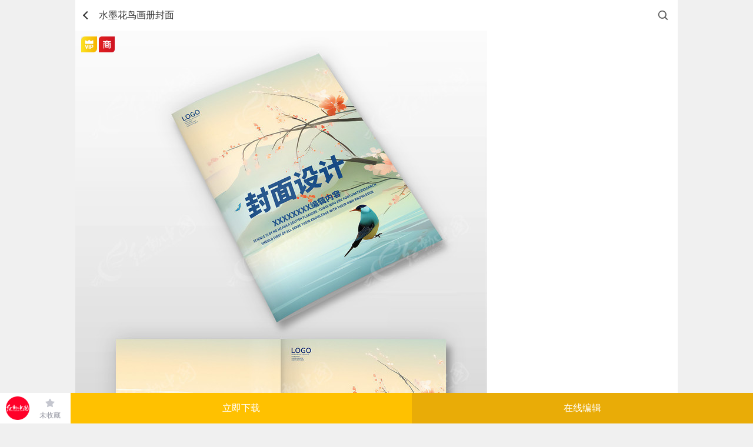

--- FILE ---
content_type: text/html; charset=gbk
request_url: https://m.redocn.com/13249168.html
body_size: 12660
content:
       <div id="top_gg"></div><!DOCTYPE html><html><head><meta charset="gbk"/><title>水墨花鸟画册封面图片下载_红动中国</title><meta name="keywords" content="水墨花鸟画册封面，画册封面"/><meta name="description" content="红动中国提供原创水墨花鸟画册封面下载，作品以为主题而设计，可作为地产封面，封面模版，封面设计，公司封面，画册封面等主题图片使用，水墨花鸟画册封面编号13249168，格式PSD，尺寸，大小98.53 MB，欢迎会员进行下载。"/><meta http-equiv="Content-Type" content="text/html; charset=gbk"><meta name="viewport" content="width=device-width,initial-scale=1,maximum-scale=1,minimum-scale=1,user-scalable=no"><meta name="renderer" content="webkit"><meta name="wap-font-scale" content="no"><meta content="telephone=no" name="format-detection"><meta name="apple-touch-fullscreen" content="yes"><meta name="apple-mobile-web-app-capable" content="yes"><meta name="applicable-device" content="mobile" /><meta http-equiv="Cache-Control" content="no-transform" /><meta name="apple-mobile-web-app-status-bar-style" content="black"><!-- No Baidu Siteapp--><meta http-equiv="Cache-Control" content="no-siteapp"/><link rel="icon" type="image/png" href="https://static.redocn.com/usercenter/m/mizui/i/favicon.png"><!-- Add to homescreen for Chrome on Android --><meta name="mobile-web-app-capable" content="yes"><link rel="icon" sizes="192x192" href="https://static.redocn.com/usercenter/m/mizui/i/app-icon72x72@2x.png"><!-- Add to homescreen for Safari on iOS --><meta name="apple-mobile-web-app-title" content="Amaze UI"/><link rel="apple-touch-icon-precomposed" href="https://static.redocn.com/usercenter/m/mizui/i/app-icon72x72@2x.png"><!-- Tile icon for Win8 (144x144 + tile color) --><meta name="msapplication-TileImage" content="https://static.redocn.com/usercenter/m/mizui/i/app-icon72x72@2x.png"><meta name="msapplication-TileColor" content="#0e90d2"><link rel="canonical" href="https://sucai.redocn.com/13249168.html"><link rel="stylesheet" href="https://static.redocn.com/usercenter/m/mizui/css/amazeui.min.css"><link href="https://static.redocn.com/usercenter/m/css/base.css?t=202508082" type="text/css" rel="stylesheet"><link href="https://static.redocn.com/usercenter/m/css/index.css?t=202508082" type="text/css" rel="stylesheet"><link href="https://static.redocn.com/usercenter/m/css/item.css?t=202508082" type="text/css" rel="stylesheet"><!--<link href="https://static.redocn.com/usercenter/m/css/demo.css?t=202508082" rel="stylesheet" type="text/css"  />--><link href="https://static.redocn.com/usercenter/m/css/search_result.css?t=202508082" type="text/css" rel="stylesheet"><link href="https://static.redocn.com/usercenter/m/css/menu_sideslide.css?t=202508082" rel="stylesheet" type="text/css"  /><link href="https://static.redocn.com/usercenter/m/css/new_page.css?t=202508082" type="text/css" rel="stylesheet"><link href="https://static.redocn.com/usercenter/m/css/flickerplate.css?t=202508082" type="text/css" rel="stylesheet"><link rel="stylesheet" href="https://static.redocn.com/usercenter/m/mizui/css/app.min.css?v=202508082"><link rel="stylesheet" href="https://static.redocn.com/usercenter/m/css/newMobile.min.css?v=202508082"><script>var _hmt = _hmt || [];</script><script type="text/javascript" language="JavaScript" src="https://static.redocn.com/usercenter/js/jquery1.8.min.js?t=202508082" type="text/javascript"></script><script type="text/javascript" language="JavaScript" src="https://static.redocn.com/usercenter/m/js/clipboard.min.js?t=202508082" type="text/javascript"></script><script type="text/javascript" language="JavaScript" src="https://static.redocn.com/usercenter/m/mizui/js/amazeui.min.js?t=202508082" type="text/javascript"></script><script type="text/javascript" language="JavaScript" src="https://static.redocn.com/usercenter/m/js/top.min.js?t=202508082" type="text/javascript"></script><script>
	var _hmt = _hmt || [];
	(function() {
		var hm = document.createElement("script");
		hm.src = "https://hm.baidu.com/hm.js?d710c853507ae1ca6c97b1f194e6bfa1";
		var s = document.getElementsByTagName("script")[0]; 
		s.parentNode.insertBefore(hm, s);
	})();
	</script></head><body><style>
	body{background:#fff;}
</style><script type="text/javascript" src="https://static.redocn.com/ckplayer/ckplayer.js" charset="utf-8"></script><script>
	function center(obj){
		var width = $(obj).width();
		var height = $(obj).height();
		if(width > height){
			$(obj).width(60);
		}
		else{
			$(obj).height(60);
		}
	}
	function fillImg(obj){
		var width = $(obj).width();
		var height = $(obj).height();
		if(width > height){
			$(obj).height(32);
		}
		else{
			$(obj).width(32);
		}
	}
var current_project='datu';
function centerImg(obj){
	var box_w = $(obj).parents('.imgbox').width();
	var img_w = $(obj).attr('width');
	var img_h = $(obj).attr('height');
	var new_h = parseInt((box_w*img_h)/img_w);
	if(new_h < 154){
		var top = parseInt(154 - new_h)/2;
		$(obj).css("marginTop",top);
	}
}
</script><div id="sucaiView" class="sjgView"><header class="flex"><a href="javascript:history.back(-1);" class="back_btn"></a><h1 class="flex"><span>水墨花鸟画册封面</span></h1><a href="/so/search/" rel="nofollow" class="go_search"></a></header><div class="sucai_details"><!--非动态预览图--><div class="img_box"><div class="vip_sign"></div><div class="shang_sign"></div><!--无细节图--><a href="https://img.redocn.com/sheji/20240305/shuimohuaniaohuacefengmian_13249168.jpg" class="noimg_bg" ><img src="https://img.redocn.com/sheji/20240305/shuimohuaniaohuacefengmian_13249168.jpg" alt="{$thread.subject}"/><div class="go_bigimg flex"><em></em><span>查看大图</span></div></a></div><div class="route"><a href='https://m.redocn.com'>红动网</a><i></i><a href='https://m.redocn.com/shejigao/'>设计稿</a><i></i><a href='https://m.redocn.com/pingmian/'>平面广告</a><i></i><a href='https://m.redocn.com/huace/'>画册</a><i></i><span>当前</span></div><div class="title flex"><div class="sucai_title">水墨花鸟画册封面</div></div><div class="data_box flex"><span>&ensp;/&ensp;PSD&ensp;/&ensp;98.53 M</span><div class="show_more"></div></div><div class="operate_fixed flex"><a href="/" class="go_home"></a><div class="shoucang"><a rel="nofollow" href="/login?backurl=https://m.redocn.com/13249168.html" class="collect_btn collect_btn_no">未收藏</a></div><div class="xiazai"><a href="/sucai/download-13249168" rel="nofollow" class="download_btn vip">立即下载</a></div><div class="editor_container"><a href="https://e.redocn.com/home?tempid=59680" rel="nofollow" class="download_btn editor">在线编辑</a></div></div></div><div class="related_keywords flex"><a href="https://m.redocn.com/so-huace/bbadb2e1b7e2c3e6.htm">画册封面</a><a href="https://m.redocn.com/so-fengmian/b7e2c3e6.htm">封面</a><a href="https://m.redocn.com/so-fengmian/bcf2d4bcb7e2c3e6.htm">简约封面</a><a href="https://m.redocn.com/so-fengmian/bfc6bcbcb7e2c3e6.htm">科技封面</a><a href="https://m.redocn.com/so-fengmian/c9cccef1b7e2c3e6.htm">商务封面</a><a href="https://m.redocn.com/so-fengmian/cbaec4abb7e2c3e6.htm">水墨封面</a><a href="https://m.redocn.com/so-fengmian/bda8d6feb7e2c3e6.htm">建筑封面</a><a href="https://m.redocn.com/so-fengmian/bbe1d2e9b7e2c3e6.htm">会议封面</a><a href="https://m.redocn.com/so-fengmian/b5d8b2fab7e2c3e6.htm">地产封面</a><a href="https://m.redocn.com/so-fengmian/b9abcbbeb7e2c3e6.htm">公司封面</a><a href="https://m.redocn.com/so-fengmian/c5e0d1b5b7e2c3e6.htm">培训封面</a><a href="https://m.redocn.com/so-fengmian/c6f3d2b5b7e2c3e6.htm">企业封面</a><a href="https://m.redocn.com/so-fengmian/c9bdcbaeb7e2c3e6.htm">山水封面</a><a href="https://m.redocn.com/so-fengmian/d5d0c9ccb7e2c3e6.htm">招商封面</a></div><div id="view_gg"></div><div class="masonry-box"><div class="masonry sucai_masonry"  ><div class="item"><a href="https://m.redocn.com/13756863.html"><div class="imgbox"><img src="//static.redocn.com/image/grey.gif" data-original="https://img.redocn.com/sheji/20260118/dianqihuacefengmian_13756863.jpg.285.jpg" alt="" class="lazy" width="285" height="400.95588235294" onload="centerImg(this);" /></div><div class="sucai-title"><span>电器画册封面</span></div></a></div><div class="item"><a href="https://m.redocn.com/13593178.html"><div class="imgbox"><img src="//static.redocn.com/image/grey.gif" data-original="https://img.redocn.com/sheji/20250604/qiyehuacefengmian_13593178.jpg.285.jpg" alt="" class="lazy" width="285" height="400.95588235294" onload="centerImg(this);" /></div><div class="sucai-title"><span>企业画册封面</span></div></a></div><div class="item"><a href="https://m.redocn.com/13750754.html"><div class="imgbox"><img src="//static.redocn.com/image/grey.gif" data-original="https://img.redocn.com/sheji/20260115/dianqihuacefengmian_13750754.jpg.285.jpg" alt="" class="lazy" width="285" height="400.95588235294" onload="centerImg(this);" /></div><div class="sucai-title"><span>电器画册封面</span></div></a></div><div class="item"><a href="https://m.redocn.com/13757101.html"><div class="imgbox"><img src="//static.redocn.com/image/grey.gif" data-original="https://img.redocn.com/sheji/20260118/chuanglianhuacefengmian_13757101.jpg.285.jpg" alt="" class="lazy" width="285" height="400.95588235294" onload="centerImg(this);" /></div><div class="sucai-title"><span>窗帘画册封面 </span></div></a></div><div class="item"><a href="https://m.redocn.com/13757104.html"><div class="imgbox"><img src="//static.redocn.com/image/grey.gif" data-original="https://img.redocn.com/sheji/20260118/fangzhipinhuacefengmian_13757104.jpg.285.jpg" alt="" class="lazy" width="285" height="400.95588235294" onload="centerImg(this);" /></div><div class="sucai-title"><span>纺织品画册封面</span></div></a></div><div class="item"><a href="https://m.redocn.com/13619890.html"><div class="imgbox"><img src="//static.redocn.com/image/grey.gif" data-original="https://img.redocn.com/sheji/20250722/lansedaqiqiyegongsidongganxiantiaohuacefengmianfengpisheji_13619890.jpg.285.jpg" alt="" class="lazy" width="285" height="400.95588235294" onload="centerImg(this);" /></div><div class="sucai-title"><span>蓝色大气企业公司动感线条画册封面封皮设计</span></div></a></div><div class="item"><a href="https://m.redocn.com/13757107.html"><div class="imgbox"><img src="//static.redocn.com/image/grey.gif" data-original="https://img.redocn.com/sheji/20260118/meironghuacefengmian_13757107.jpg.285.jpg" alt="" class="lazy" width="285" height="400.95588235294" onload="centerImg(this);" /></div><div class="sucai-title"><span>美容画册封面</span></div></a></div><div class="item"><a href="https://m.redocn.com/13757103.html"><div class="imgbox"><img src="//static.redocn.com/image/grey.gif" data-original="https://img.redocn.com/sheji/20260118/hunqinghuacefengmian_13757103.jpg.285.jpg" alt="" class="lazy" width="285" height="400.95588235294" onload="centerImg(this);" /></div><div class="sucai-title"><span>婚庆画册封面</span></div></a></div><div class="item"><a href="https://m.redocn.com/13757102.html"><div class="imgbox"><img src="//static.redocn.com/image/grey.gif" data-original="https://img.redocn.com/sheji/20260118/huacefengmian_13757102.jpg.285.jpg" alt="" class="lazy" width="285" height="400.95588235294" onload="centerImg(this);" /></div><div class="sucai-title"><span>画册封面</span></div></a></div><div class="item"><a href="https://m.redocn.com/13621417.html"><div class="imgbox"><img src="//static.redocn.com/image/grey.gif" data-original="https://img.redocn.com/sheji/20250723/kejihuacefengmian_13621417.jpg.285.jpg" alt="" class="lazy" width="285" height="400.95588235294" onload="centerImg(this);" /></div><div class="sucai-title"><span>科技画册封面</span></div></a></div></div></div><div class="collect_tip"></div><div class="am-modal am-modal-no-btn" tabindex="-1" id="doc-modal-4"><div class="am-modal-dialog"><div class="am-modal-hd">账号登录
                <a href="javascript: void(0)" class="am-close am-close-spin" data-am-modal-close>&times;</a></div><div class="am-modal-bd am-margin-top"><div class="am-container"><form class="am-form am-margin-bottom" id="login_form"><div class="am-input-group ins"><span class="am-input-group-label">账号</span><input type="text" id="doc-vld-name-2"  name="u" autocomplete="off" placeholder="红动账号"/></div><div class="am-input-group u-border-gray ins"><span class="am-input-group-label">密码</span><input type="password" placeholder="密码" id="doc-vld-name-1"  name="p" autocomplete="off" value="" class="am-form-field am-border-right"></div><div class="am-form-group am-text-center"><div class="am-text-danger errMsg"></div></div><input type="hidden" name="ss" value="OTZjNFRyVSs1RDRQTitKSHJnKzJOUVM0TVloKzc5NUttY29SSEpnamNRS2VIUHpYaHVYUA==" ><button type="submit" id="submit" class="am-btn am-radius am-btn-danger am-btn-block j-sub-open am-text-default">登 录</button></form><div class="am-footer-switch am-margin-bottom am-text-sm"><div class="am-g"><div class="am-u-sm-9 am-text-left am-clear-pl"><span>还没账号?</span><a href="/register" class="am-footer-ysp am-text-secondary">立即注册</a></div><div class="u-sm-6 am-text-right am-clear-pr"><a  class="am-footer-desktop am-text-secondary" href="/findpwd" >忘记密码?</a></div></div></div></div><div class="am-text-center am-text-sm" style="position:relative;bottom:6px;">合作网站帐号登录</div><div class="am-g am-g-collapse"><div class="am-u-sm-4"><a href="https://m.redocn.com/login/quicklogin?provider=qq&redirct_url=" class="am-login-bg am-login-bg-1">QQ登录</a></div><div class="am-u-sm-4"><a href="https://m.redocn.com/login/quicklogin?provider=sina&redirct_url=" class="am-login-bg am-login-bg-2">新浪微博登录</a></div><div class="am-u-sm-4"><a href="https://m.redocn.com/login/quicklogin?provider=alipay&redirct_url=" class="am-login-bg am-login-bg-3">支付宝登录</a></div></div></div></div><div class="modal-wrap"></div></div><div class="sucai_data_mask"><div class="mask"></div><div class="content"><div class="close_bg"><div class="close_btn"></div></div><div class="data_box"><h3>详细参数<a href="/site/feedback?tid=13249168">[举报反馈]</a></h3><ul><li><label>素材编号</label><span>13249168</span></li><li><label>色彩模式</label><span></span></li><li><label>素材大小</label><span>98.53 M</span></li><li><label>肖像版权</label><span>无 (人物仅参考)</span></li><li><label>素材格式</label><span>PSD</span></li><li><label>更新时间</label><span>2024-03-05</span></li><li><label>作品说明</label><span>							红动网所有作品均是用户自行上传分享并拥有版权或使用权，此作品可商用（如需商用，请选择商用授权，授权仅对作品中独创性部分进行授权，对作品中含有的国旗、国徽等政治图案及各类商标不享有权利，此类图案及商标仅作为作品元素展示而存在，素材中如有人物图像以及字库文件未特殊说明可商用的，同样仅作为作品元素展示而存在）。若您的权利被侵害，请联系 copyright@redocn.com。
							</span></li></ul></div></div></div></div><div id="publish_order_box" class="night" ><!--晚九点半到次日早上七点夜间模式加class:night,其余不加--><div class="publish_order"><div class="title"><span>Hi，你想定制相关“<em>画册</em>”的设计？</span><a href="javascript:;" class="close_btn">关闭</a></div><div class="order_content"><form action="" method="" id="simpleForm"><input type="hidden" value="http://m.redocn.com/13249168.html" name="ent_url"><input type="hidden" value="14" name="ent"><input type="hidden" value="4" name="type"><input type="hidden" value="0" name="not_get_code" id="not_get_code"><div class="form_list"><div class="tit"><span><em>*</em>用一句话描述你的需求：</span></div><textarea name="description" class="description" placeholder="请准确填写设计需求，以便我们更好的为您服务。如：&#10;LOGO、VI、包装、海报、展板……&#10;画册、淘宝、天猫、PPT、景观建筑……"></textarea></div><div class="form_list"><div class="tit"><span><em>*</em>联系手机：</span></div><input type="text" name="mobile" value="" class="mobile" placeholder="便于接单设计师快速与您联系，接收订单信息"  /><a href="javascript:send_sms_code(1)" class="am-fl am-u-sm-4 am-text-center toget_code col-999 j-code" >获取验证码</a></div><div class="form_list am-form-group code-group"><!--<label><em>*</em></label>--><div class="tit"><span><em>*</em>手机验证码：</span></div><div class="info"><div class="am-g"><input type="text" class="am-fl am-u-sm-8 am-radius yzm_ipt yanzm-val" name="code" id="yanzm-val" placeholder="您接收到的验证码" ><a href="javascript:void(0);" class="am-fl am-u-sm-4 am-text-center dont_get">收不到验证码？</a></div></div></div><div class="error_tip">12333</div><a href="javascript:;" class="publish_btn">立即发布，坐等设计师</a><!--夜间--><div class="promise">夜已深，设计师已累了一天。TA们接入需求会有延迟哦~</div></form></div></div></div><div id="confirm_mobile_box"><div class="confirm_mobile"><p>我们将向手机‘<em>130-7188-5619</em>’发送当前的设计需求订单内容及账号信息，以便你随时登陆红动跟踪订单。</p><a href="javascript:;" class="confirm_btn">确认手机号无误</a><a href="javascript:;" class="error_btn">手机号有误</a></div></div><div class="view_publish_success">发布成功！</div><div id="goTopBtn"><i class="icons1"></i><i class="icons2"></i><i class="icons3"></i></div><footer class="g-u-footer g-footer-forfixed"><div id="bottom_gg"><div class="xiangguanzuopin"><a href="https://m.redocn.com/ai/" target="_blank" data-page="4"  data-position="B1" data-gid="113"><img src="https://img.redocn.com/202508/20250807/20250807_bff9b99e6634ddaa4a79HPfo9yJDL59z.jpg"  alt="AI出图广告" /></a></div></div><div class="g-footer"><div class="am-footer-switch am-text-sm"><span style="font-size: 1.8rem;color: #666">红动网——专业在线设计服务平台</span><p class="text-min">红动创办于2005年，老品牌值得信赖</p><div class="contact"><div><a href="/so-tag" style="margin-right:25px;"  >热门标签</a><a href="/zuixinshejigao/" style="margin-right:25px;"  >最新素材</a><a href="https://sucai.redocn.com/13249168.html" id="godesktop"  class="redocn_pc">电脑版</a></div><div><a href="https://wpa.b.qq.com/cgi/wpa.php?ln=1&key=XzgwMDA4OTE5Ml80NzU3NzZfODAwMDg5MTkyXzJf" class="redocn_qq" title="客服QQ:800089192" target="_blank">800089192</a></div></div></div></div><script>
function getcookie(name) {
    var arr,reg=new RegExp("(^| )"+name+"=([^;]*)(;|$)");
	if(arr=document.cookie.match(reg))
	{
		return unescape(arr[2]);
	}else{
		return "";
	}
}
//cookieobj = new Cookie(); 
//var _u_tp = cookieobj.get('u_tp');
//cookieinfo = cookieobj.get('uchome_newauth');
var _u_tp = getcookie('u_tp');
cookieinfo = getcookie('uchome_newauth');
if(typeof(cookieinfo) == 'undefined' || !cookieinfo)
{
//	var _RA_VID_NEW = cookieobj.get('_RA_VID_NEW');
	var _RA_VID_NEW = getcookie('_RA_VID_NEW');
	_hmt.push(['_setCustomVar', 5, 'youke', _RA_VID_NEW, 3]);
	//console.log('youke'+ _RA_VID_NEW);
}else{
	if(_u_tp){
		 _u_tp_t = _u_tp.split("_")[0];
		 _u_tp_d = _u_tp.split("_")[1];
		 _u_tp_u = _u_tp.split("_")[2];
		 
		 if(_u_tp_t ==1)
		 {
		      _par_name = 'putong1';
		 }
		 if(_u_tp_t ==2)
		 {
		      _par_name = 'putong2';
		 }
		 if(_u_tp_t ==3)
		 {
		      _par_name = 'vip1';
		 }
		 if(_u_tp_t ==4)
		 {
		      _par_name = 'vip2';
		 }
		 //console.log(_u_tp_t+" "+ _par_name+" "+_u_tp_d+" "+_u_tp_u);
		 _hmt.push(['_setCustomVar', _u_tp_t, _par_name,_u_tp_d , 3]);
		 _hmt.push(['_setCustomVar', _u_tp_t, _par_name,_u_tp_d+"_"+_u_tp_u , 3]);
		 
		 
	}

}


</script><script>
	 var domains = window.location.href.split("/");
     var nowDomain = "";

     var log = function(msg){
        if (window["console"]){
            console.log(msg);
        }
     }
     for(var i =0;i<domains.length;i++){
        if(domains[i]!="" && domains[i]!="http:"){
            nowDomain =domains[i]
            break;
        }
     }
     var login_domain = "https://user.redocn.com";
	 var www_domain ="https://www.redocn.com";
     var ajax_domain ="https://api.redocn.com/";
     
    	//alert(login_domain);
	
	
	
    
</script><!-- <div id="kefu_right"><div class="kefu_right_in"><a href="https://wpa.b.qq.com/cgi/wpa.php?ln=1&key=XzgwMDA4OTE5Ml80NzU3NzZfODAwMDg5MTkyXzJf" class="redocn_qq" title="客服QQ:800089192" target="_blank"><img src="https://static.redocn.com/images/160.png" /></a></div></div> --><script type="text/javascript" src="//cpro.baidustatic.com/cpro/ui/cm.js" async="async" defer="defer" ></script><script>
if(location.href.indexOf("redocn.com")==-1)
{
	window.location = "/";
}
var domains = window.location.href.split("/");
var nowDomain = "";
for(var i =0;i<domains.length;i++){
    //if(domains[i]!="" && domains[i]!="http:" && domains[i]!="https:"){
    if(domains[i]!="" && domains[i]!="http:"){
        nowDomain =domains[i];
        break;
    }
}
var api_domain = "https://api.redocn.com";
var static_domain = "https://static.redocn.com";
var ajax_domain  = "https://api.redocn.com/";
//var api_domain = "//api.redocn.com";
//var static_domain = "//static.redocn.com";
var userdomain = '//user.redocn.com';
var sucai_domain = '//sucai.redocn.com';
var file_domain='//order.redocn.com';
var www_domain = '//www.redocn.com';
var so_domain = '//so.redocn.com';
var bbs_domain = '//bbs.redocn.com';
var login_domain = "//user.redocn.com";

if(nowDomain.substr(0,1)=="l"){
    api_domain = "//lapi.redocn.com";
    static_domain = "//lstatic.redocn.com";
	userdomain = '//luser.redocn.com';
	sucai_domain = '//lsucai.redocn.com';
	ajax_domain = '//lapi.redocn.com';
	file_domain='//lfile.redocn.com';
	www_domain = '//lwww.redocn.com';
	so_domain = '//lso.redocn.com';
	bbs_domain = '//lbbs.redocn.com';
	login_domain = "//luser.redocn.com";	
}else if(nowDomain.substr(0,1)=="t"){
    api_domain = "//tapi.redocn.com";
    static_domain = "//tstatic.redocn.com";
	userdomain = '//tuser.redocn.com';
	sucai_domain = '//tsucai.redocn.com';
	ajax_domain = '//tapi.redocn.com';
	file_domain='//tfile.redocn.com';
	www_domain = '//twww.redocn.com';
	so_domain = '//tso.redocn.com';
	bbs_domain = '//tbbs.redocn.com';
	login_domain = "//tuser.redocn.com";
}else{
    if(nowDomain.indexOf("146.redocn.com")>0)
    {
        api_domain = "//api146.redocn.com";
        static_domain = "//static146.redocn.com";
		userdomain = '//user146.redocn.com';
		sucai_domain = '//sucai146.redocn.com';
		ajax_domain = '//api146.redocn.com';
		file_domain='//order146.redocn.com';
		www_domain = '//www146.redocn.com';
		so_domain = '//so146.redocn.com';
		bbs_domain = '//bbs146.redocn.com';
		login_domain = "//user146.redocn.com";
    }
}
//音乐频道 记录播放日志
function playerlogs(keyword='',page_url,music_id,music_name,soundtype){
	var st = soundtype ? soundtype :'';
    $.ajax({
        url:"/music/playlogs",
        type:'post',
        data:{keyword,page_url,music_id,music_name,'soundtype':st},
        dataType:"json",
        success:function(res){},
        error:function(err){console.log(err);}
    });
}

function getcookie(name) {
	var arr,reg=new RegExp("(^| )"+name+"=([^;]*)(;|$)");
	if(arr=document.cookie.match(reg))
	{
		return unescape(arr[2]);
	}else{
		return "";
	}
//  var cookie_start = document.cookie.indexOf(name);
//  var cookie_end = document.cookie.indexOf(";", cookie_start);
//  return cookie_start == -1 ? "": unescape(document.cookie.substring(cookie_start + name.length + 1, (cookie_end > cookie_start ? cookie_end: document.cookie.length)))
}

function setcookie(cookieName, cookieValue, seconds, path, domain, secure) {
    var expires = new Date();
    expires.setTime(expires.getTime() + seconds * 1000);
    document.cookie = escape(cookieName) + "=" + escape(cookieValue) + (expires ? "; expires=" + expires.toGMTString() : "") + (path ? "; path=" + path: "/") + (domain ? "; domain=" + domain: "") + (secure ? "; secure": "")
}

function isMobile(userAgent) {
    return (userAgent.indexOf("Android") > -1 && userAgent.indexOf("Mobile") > -1) || (userAgent.indexOf("iPhone") > -1 && userAgent.indexOf("Mobile") > -1) || (userAgent.indexOf("Windows Phone") > -1 && userAgent.indexOf("Mobile") > -1) || (userAgent.indexOf("Touch") > -1 && userAgent.indexOf("Mobile") > -1)
}

$(function(){
	if(!isMobile(navigator.userAgent)){ //当前是pc端
		var locaurl = window.location.href;
		if(locaurl.indexOf("m.redocn.com") > -1){ //打开地址为手机端
			var isPcUrl = getcookie("isPcUrl");
			var pcurl = $("#godesktop").attr('href');
			//window.location = pcurl;
			if(document.referrer && ( document.referrer.indexOf("baidu.com") > -1 || document.referrer.indexOf("so.com") > -1  || document.referrer.indexOf("sogou.com") > -1  )){
					
				window.location = pcurl;
			}else if (isPcUrl != "pc" && isPcUrl != "mb") {
				if (confirm("您正在pc上访问红动网手机版，建议您浏览pc版。")) {

					setcookie("isPcUrl", "pc", 86400 * 30, "/", ".redocn.com");
	                window.location = pcurl;
	            }
				else{
					
					setcookie("isPcUrl", "mb", 86400 * 30, "/", ".redocn.com");
				}
			}
			else if(isPcUrl == "pc"){
				
				window.location = pcurl;
			}
		}
	}
	
	goTopEx();
	//充值vip广告开始
	var vip_html = '<div class="big_vip_gg">';
	vip_html += '<a href="/chongzhi/index" target="_blank" class="link">';
	vip_html += '<img src="'+static_domain+'/usercenter/m/images/new/vip_gg_big.png" alt="" />';
	vip_html += '</a>';
	vip_html += '<a href="javascript:;" class="close_btn"></a>';
	vip_html += '</div>';
	var vip_html_small = '<div class="small_vip_gg">';
	vip_html_small += '<a href="/chongzhi/index" target="_blank" class="link">';
	vip_html_small += '<img src="'+static_domain+'/usercenter/m/images/new/vip_gg_small.png" alt="" />';
	vip_html_small += '</a>';
	vip_html_small += '</div>';
	var big_vip_gg_close = getcookie('big_vip_gg_close');		
	var cookieinfo = getcookie('uchome_newauth');
	var viptimeout = null;
	if(typeof(cookieinfo) != 'undefined' && cookieinfo)
	{
		jQuery.ajax({
	        type:"get",
	        url:api_domain+"/Login/checkNewVip",
	        data:{},
	        dataType:"jsonp",
	        jsonp:'jsoncallback',
	        success:function(data){
	            if(data!=1){
	                //jQuery('body').append(vip_html_small);
					if(big_vip_gg_close == '' || big_vip_gg_close !=1){
						//jQuery('body').append(vip_html);
					}else{
						//$(".small_vip_gg").animate({bottom:"99px"});
					}
	            }
	
	        }
	
	
	    });
	}else{
		
		//jQuery('body').append(vip_html_small);
		if(big_vip_gg_close == '' || big_vip_gg_close !=1){
			//jQuery('body').append(vip_html);
		}else{
			//$(".small_vip_gg").animate({bottom:"99px"});
		}
	}
	jQuery(document).on("click",".big_vip_gg .close_btn",function(){
		$(".big_vip_gg").animate({height:"0"},300,function () {
			setcookie("big_vip_gg_close", 1, 86400, "/", "redocn.com");
            $(".small_vip_gg").animate({bottom:"99px"});
        });
	});
	jQuery(document).on("click",".big_vip_gg .link",function(){
		setcookie("big_vip_gg_close", 1, 86400, "/", "redocn.com");
	});
});
</script></footer><script src="https://static.redocn.com/public/js/Masonry.js?v=202508082"></script><script type="text/javascript" src="https://static.redocn.com/sucai/js/jquery.lazyload.js"></script><script>
$(function(){
	//更多参数
	$(".sucai_details").on("click",".data_box .show_more",function(){
		$(".sucai_data_mask").show();
	});
	$(".sucai_data_mask").on("click",".close_btn",function(){
		$(".sucai_data_mask").hide();
	});
});
var file_domain="https://order.redocn.com";
var needCode = false;
var not_get_code = false;
var sendnum=0;
var vip_status = "1";
var thread_free = "0";
var day_free_down = "0";
var price = "42";



function loadshoucang(){
    if(document.cookie.indexOf("uchome_newauth")!=-1){
        var tid = "13249168";
        var data = "tid="+tid;
        $.post('/favorites/checkifaddfav',data,function(res){
            //
            if(res.status==1)
            {
                //已经收藏过了
                $("#shouchang_btn").addClass('collect_btn_yes').html('已收藏');
            }else{
                //未收藏
                $("#shouchang_btn").addClass('collect_btn_no').html('未收藏');
            }
        });
    }
}
function getCheckLogin(){
	var free ="";
    var tid="13249168";
    var is_gongyi = "0";
    var editor = "1";
    var editor_id = "59680";
    is_gongyi = parseInt(is_gongyi);
    $.post('/sucai/ischecklogin',{},function(res){
        if(res.uid==0)
        {
            var loginurl="/login?backurl=http://m.redocn.com/13249168.html";
			if(res.isSingleDownButton == 0){

            
                if(is_gongyi){
                    var xzhtml='<a href="'+loginurl+'" rel="nofollow" class="download_btn free">免费下载</a>';
                }else{
                    if(thread_free == 1 && day_free_down == 0){
                        var xzhtml='<a href="'+loginurl+'" rel="nofollow" class="download_btn free">免费下载</a>';
                    }else{
                        if(free != 1){
                            if(vip_status == 1){
                                var xzhtml='<a href="'+loginurl+'" rel="nofollow" class="download_btn vip"><em>原价:'+price+'红币</em>VIP下载</a>';
                            }else{
                                var xzhtml='<a href="'+loginurl+'" rel="nofollow" class="download_btn hb"><em>'+price+'红币</em>下载</a>';
                            }
                        }
                    }
                }
            }
            var schtml='<a href="'+loginurl+'" rel="nofollow" class="collect_btn collect_btn_no">未收藏</a>';
            if(editor == 1)
            {
                var editorHtml = ' <a href="'+loginurl+'" rel="nofollow" class="download_btn editor">在线编辑</a>';
                if($('.editor_container'))
                {
                    $('.editor_container').html(editorHtml);
                }else{
                    $('.xiazai').after('<div class="editor_container">'+editorHtml+'</div>');
                }
            }

           
            //未登录
            $('.xiazai').html(xzhtml);
            $('.shoucang').html(schtml);
        }else{
           // 已登录
            var xzloginurl="https://m.redocn.com/sucai/download-13249168";
            var editorurl = "https://e.redocn.com/home?tempid=59680";
            var schtml='<a href="javascript:;" class="collect_btn" id="shouchang_btn"></a>';
            //成功
            if(res.isSingleDownButton == 0){
                if(is_gongyi){
                    var xzhtml='<a href="'+xzloginurl+'" rel="nofollow" class="download_btn free">免费下载</a>';
                }else{
                    if(free != 1){
                        if(thread_free == 1 && day_free_down == 0){
                            var xzhtml='<a href="'+xzloginurl+'" rel="nofollow" class="download_btn free">免费下载</a>';
                        }else{
                            if(vip_status == 1){
                                var xzhtml='<a href="'+xzloginurl+'" rel="nofollow" class="download_btn vip"><em>原价:'+price+'红币</em>VIP下载</a>';
                            }else{
                                var xzhtml='<a href="'+xzloginurl+'" rel="nofollow" class="download_btn hb"><em>'+price+'红币</em>下载</a>';
                            }
                        }
                    }

                }
            }
            if(editor == 1)
            {
                var editorHtml = ' <a href="'+editorurl+'" rel="nofollow" class="download_btn editor">在线编辑</a>';
                if($('.editor_container'))
                {
                    $('.editor_container').html(editorHtml);
                }else{
                    $('.xiazai').after('<div class="editor_container">'+editorHtml+'</div>');
                }
            }

            $('.xiazai').html(xzhtml);
            $('.shoucang').html(schtml);
			loadshoucang();
        }
    },'json'); 
}
getCheckLogin();
function timer(obj){
    var time = null;
    var count = 1;
    time = setInterval(function(){
        if(count<=0){
            clearInterval(time);
            $(obj).fadeOut();
        }else{
            count--;
        }

    },1000);  
}

function showPublishEnter(){
	var win = $(window).scrollTop();
	var top = 300;
	var publish_enter = $("#publish_enter");
    if(win>top){
        publish_enter.show(function(){
            $(this).css({
                "transition":'all 500ms linear',
                "transform":'translate(-90px,0)'
            });
        });
    }else{
        publish_enter.hide(function(){
            $(this).css({
                "transition":'all 100ms linear',
                "transform":'translate(90px,0)'
            });
        });
    }
}

function getOrderByMobile(mobile){
    jQuery.ajax({
        url:file_domain+"/orders/getorderbymobile.htm",
        type:'get',
        data:{'mobile':mobile,'iskuayu':1},
        dataType:'jsonp',
        jsonp:'jsoncallback',
        success:function(data){
            var data=eval(data);
            data=data[0];
            if(data.isorder==1){
                 submit_order('second');
            }
            else{
                $("#publish_order_box .publish_order").animate({bottom:-340},200,function(){
                    $("#publish_order_box").hide();
                    $("#confirm_mobile_box").show();
                });

            }
        }
    });
}
//点击发送验证码
var send_msg_time = 1;
var msgUrl = "/jiedan/getcode";
var time = null;
//发送验证码
function send_sms_code(){
    var mobile = jQuery("#simpleForm .mobile").val();
    mobile = mobile.replace(/\s*/ig, '');
    //校验手机格式
    var regPartton = /^1[3-9]\d{9}$/;
    if (false == regPartton.test(mobile)) {
        alert('手机格式不正确');
        return false;
    }
    if(jQuery("#simpleForm .j-code").hasClass("counting")){
        return;
    }
  fph_sms_limit();

    jQuery.post(msgUrl, {'mobile': mobile}, function (data) {
        if (data.status != 1) {
                jQuery('#simpleForm .j-code').removeClass('counting');
                jQuery('#simpleForm .j-code').text('获取验证码');

            clearInterval(time);
            alert(data.msg);
        }
    }, 'json');
}
function fph_sms_limit() {
    if (time == null) {
        sendnum++;
        jQuery("#simpleForm .j-code").addClass('counting');
        var total = 60;
        var h = (total--) + '秒后重新获取! ';
        jQuery("#simpleForm .j-code").text(h);
        time = setInterval(function () {
            var h = (total--) + '秒后重新获取! ';
            jQuery("#simpleForm .j-code").text(h);
            if (total == 0) {
                clearInterval(time);
                time = null;
                //倒计时间过了
                //60s过了之后判断用户有没有收到验证码 没有收到就换个方式发送短信验证码
                if (jQuery("#simpleForm input[name=mobile]").val() == '') {
                    msgUrl = "/jiedan/getcode?use_old_api=1&sendnum="+sendnum;
                }
                jQuery('#simpleForm .j-code').removeClass('counting');
                jQuery('#simpleForm .j-code').text('获取验证码');
                jQuery("#simpleForm .code-group .dont_get").show();
            }
        }, 1000);
    }
}

//极速
function submit_order(type){
    //提交任务
    //判断表单参数有没有选择完整

    //防止重复提交
    if(type=='first'){
        if(jQuery("#confirm_mobile_box .confirm_btn").attr("state") == "submiting"){
            return;
        }
        jQuery("#confirm_mobile_box .confirm_btn").attr("state","submiting");
        jQuery("#confirm_mobile_box .confirm_btn").html("发布中...");
    }else{
        if(jQuery("#simpleForm .publish_btn").attr("state") == "submiting"){
            return;
        }
        jQuery("#simpleForm .publish_btn").attr("state","submiting");
        jQuery("#simpleForm .publish_btn").html("发布中...");
    }

    var data = jQuery("#simpleForm").serialize();
    if(not_get_code==true){
        data+='&not_get_code=1';
    }
    jQuery.post('/jiedan/postjiedannew',data,function(res){
        if(res.status=="faild"){

            $("#publish_order_box .error_tip").html(res.msg).show();
            if(type=='first'){
                $("#confirm_mobile_box").hide();
                $("#publish_order_box").show();
                $("#publish_order_box .publish_order").animate({bottom:0},200);
            }
            jQuery("#simpleForm .publish_btn").removeAttr("state");
            jQuery("#simpleForm .publish_btn").html("立即发布，坐等设计师");

            jQuery("#confirm_mobile_box .confirm_btn").removeAttr("state");
            jQuery("#confirm_mobile_box .confirm_btn").html("确认手机号无误");
        }else{
            $("#publish_order_box .publish_order").animate({bottom:-340},200,function(){
                $("#publish_order_box").hide();
                $("#confirm_mobile_box").hide();
            });
            $("#publish_order_box").find(".description").val('');
            $("#publish_order_box").find(".mobile").val('');
            //跳转到订单成功页面
            setTimeout(function(){
                $(".view_publish_success").fadeIn();
            },10);
            setTimeout(function(){
                $(".view_publish_success").fadeOut();
            },2000);
            jQuery("#simpleForm .publish_btn").removeAttr("state");
            jQuery("#simpleForm .publish_btn").html("立即发布，坐等设计师");

            jQuery("#confirm_mobile_box .confirm_btn").removeAttr("state","submiting");
            jQuery("#confirm_mobile_box .confirm_btn").html("确认手机号无误");

        }
    },'json')
}
var cur_tt_num = 1;
$(function(){
	goTopEx();
	$(window).scroll(function(){
        showPublishEnter();
    });
    $(window).load(function(){
        showPublishEnter();
    });
    //套图滑动
    var taotu = $(".switcher");
	var single_w = 70; //单个li宽度+边框+间距
	var box_w = taotu.width(); //显示容器宽度
	var lis = taotu.find('li').length;//图片数量	
	$('.switcher ul').css('width', single_w*lis + 'px');//ul宽度
	if(cur_tt_num != 1 && cur_tt_num != 2 && cur_tt_num != lis-1 && cur_tt_num != lis){
		var left = parseInt(cur_tt_num - 3)*single_w;
		$('.switcher ul').css("left",-left);
	}
	else{
		if(cur_tt_num == lis-1 || cur_tt_num == lis){
			var left = parseInt(single_w*lis - box_w);
			$('.switcher ul').css("left",-left);
		}
	}
	$('.switcher li').eq(cur_tt_num-1).addClass("current").siblings().removeClass("current");
	
    var start_x=0,end_x=0,ul_left = 0;
    $(".switcher").on("touchstart",function(e){
    	var _touch = e.originalEvent.targetTouches[0];
    	start_x= _touch.pageX;
    	ul_left = parseInt($(".switcher ul").css("left"));
    });
    $(".switcher").on("touchmove",function(e){
    	var _touch = e.originalEvent.targetTouches[0];
    	end_x= _touch.pageX;
    	var dis = parseInt(end_x - start_x);
    	var min = parseInt(box_w - $(".switcher ul").width());
    	if(dis < 0){ //往左滑
    		if(dis <  min - ul_left){
    			dis = min - ul_left;
    		}
    	}
    	else{
    		if(dis > -ul_left){
    			dis = -ul_left;
    		}
    	}
    	$(".switcher ul").css("left",ul_left+dis+'px');
    	e.preventDefault();
    });
    //查看细节图
    $(".details-group").on("click","li",function(){
    	var src = $(this).attr("data-original");
    	var html = '<img src="'+src+'" alt="微距拍摄">';
    	$(".noimg_bg").attr("href",src).html(html);
    	$(".go_bigimg").attr("href",src);
    	$(this).addClass("current").siblings().removeClass("current");
    });
	//瀑布流
//	var imgs = jQuery(".masonry img");
//	pubu_container = jQuery(".masonry");
//	pubu_container.imagesLoaded(function(){
//		pubu_container.masonry({
//			itemSelector : ".item"
//		});
//		imgs.load(function(){ //等图片加载后再重新排列
//			pubu_container.masonry();
//		});
//	});
	//图片延迟加载
	jQuery("img.lazy").lazyload({
    	threshold:100,
    	effect: "fadeIn"
    });
    //党建说明收起展开
    $(".dj_explain").on("click",".slide_btn.down",function(){
    	$(".dj_explain p").removeClass("ellipsiss");
    	$(this).addClass("up").removeClass("down");
    });
    $(".dj_explain").on("click",".slide_btn.up",function(){
    	$(".dj_explain p").addClass("ellipsiss");
    	$(this).addClass("down").removeClass("up");
    });
    //收藏
    $(".shoucang").on("click",".collect_btn",function(){
        var $tips =  $(".collect_tip");
        var tid = "13249168";
        var data = "tid="+tid;
        $.post('/favorites/addfav',data,function(res){
            if(res.status==1)
            {
                //未登录弹出登录款
                //$("#doc-modal-4").modal();
            }else if(res.status==2) {
                $(".collect_btn").removeClass('collect_btn_yes').addClass('collect_btn_no').html('未收藏');
                $tips.html("已取消收藏").fadeIn();
                timer($tips);
            }else if(res.status==3) {
                $(".collect_btn").removeClass('collect_btn_no').addClass('collect_btn_yes').html('已收藏');
                $tips.html("收藏成功").fadeIn();
                timer($tips);
            }
        });
    });
    //登录线条切换
    var $input = $(".ins input");
    $input.focus(function(){
        var $this = $(this);
        var parent = $this.parent();
        parent.addClass("u-border-red").removeClass("u-border-gray");
        parent.siblings(".ins").removeClass("u-border-red").addClass("u-border-gray");
    });
    //登录
    $("#login_form").submit(function(e){
    	var $tips =  $(".modal-wrap");
        var usval = $("[name=u]").val();
        var passwordval = $("[name=p]").val();
        if(usval.length == 0){
            $tips.fadeIn().html("请填写账号");
            timer($tips);
            return false;
        }        
        if(passwordval.length == 0){
            $tips.fadeIn().html("请填写密码");
            timer($tips);
            return false;
        }
        $tips.html("");
        e.preventDefault();
        var data  = $(this).serialize();
        $.post('/login/ajaxlogin',data,function(res){
           if(res.status!=1) {
                //失败
                $tips.fadeIn().html("账号不存在或者密码错误");
                timer($tips);
            }else{
               window.location.reload();
           }
        },'json');
    });
	$("#publish_enter").click(function(){
		$("#publish_order_box").show();
		$("#publish_order_box .publish_order").animate({bottom:0},200);
	});
    $("#publish_order_box .mobile").keyup(function(){
        var mobile = jQuery("#simpleForm .mobile").val();
        var reg = /1[3-9]+\d{9}/;
        // var uid="";
        if(mobile.length == 11){
            if(reg.test(mobile)){ //手机号码正确
                jQuery("#simpleForm .toget_code").show();
                jQuery("#simpleForm .code-group").show();
                jQuery("#simpleForm .code-group #yanzm-val").val('');
                jQuery("#simpleForm .code-group .dont_get").hide();
                                    $('#publish_order_box .publish_order').css('height','415px');
                            }
        }
    })
	//发布需求
	$("#publish_order_box .publish_btn").click(function(){
		var description = $("#publish_order_box .description").val();
		var mobile = $("#publish_order_box .mobile").val();
        var code =   $("#publish_order_box .yanzm-val").val();
		var reg = /1[3-9]+\d{9}/;
		if(description.length < 2){
			$("#publish_order_box .error_tip").html("请填写不少于2字的需求描述").show();
			return false;
		}
		if(mobile.length != 11 || !reg.test(mobile)){
			$("#publish_order_box .error_tip").html("请填写正确的手机号码").show();
			return false;
		}
        if(not_get_code==false){
                            if(code.length!=5){
                    $("#publish_order_box .error_tip").html("请填写正确手机验证码").show();
                    return false;
                }
                    }

		$("#publish_order_box .error_tip").hide();
        var m1=mobile.substr(0, 3);
        var m2=mobile.substr(3, 4);
        var m3=mobile.substr(7, 4);
        $('#confirm_mobile_box').find('em').html(m1+'-'+m2+'-'+m3);
//            alert(123);
        getOrderByMobile(mobile);
		//提交

	});
    $("#simpleForm").on("click",".dont_get",function(){
        jQuery("#simpleForm .toget_code").hide();
        jQuery("#simpleForm .code-group").hide();
        jQuery('#not_get_code').val(1);
        not_get_code = true;
    });
	//关闭发需求遮罩
	$("#publish_order_box .close_btn").click(function(){
		$("#publish_order_box .publish_order").animate({bottom:-340},200,function(){
			$("#publish_order_box").hide();
		});
	});
	//手机号有误
	$("#confirm_mobile_box .error_btn").click(function(){
		$("#confirm_mobile_box").hide();
		$("#publish_order_box").show();
		$("#publish_order_box .publish_order").animate({bottom:0},200);
	});
	//手机号确认无误
	$("#confirm_mobile_box .confirm_btn").click(function(){
        submit_order('first');

	});
    var myDate = new Date();
    var h=myDate.getHours(); //获取当前小时数(0-23)
    var i=myDate.getMinutes(); //获取当前分钟数(0-59)
    h = parseInt(h);
    i = parseInt(i);
    if(h<7 || h>21 || (h==21 && i>30)){
        //晚上
        $("#publish_order_box").addClass('night');
        $("#publish_order_box").find('.promise').html('夜已深，设计师已累了一天。TA们接入需求会有延迟哦~');
    }else{
        //白天
        $("#publish_order_box").removeClass('night');
        $("#publish_order_box").find('.promise').html('服务承诺：发布需求后，设计师约在3分钟内会联系您');
    }
});
</script><script>
    var tid = "13249168";
    // updateHistory(tid);
    // function updateHistory(tid)
    // {
    //     ajaxDomain = "https://api.redocn.com/";
    //     var refhref = document.referrer;
    //     $.ajax({
    //         type:'get',
    //         url: ajaxDomain+'/index.php?m=ajaxHistory&a=addviewhistory',
    //         data:'tid='+tid,
    //         dataType:"jsonp",
    //         jsonp:"jsoncallback",
    //         success:function(html){
    //             //alert(html);
    //         }
    //     });

    // }
    if (window.clarity && typeof window.clarity === 'function') {
	// console.log('PcSearch',  window.clarity);
	window.clarity("event", "MobileBigPage");
}
</script></body></html>